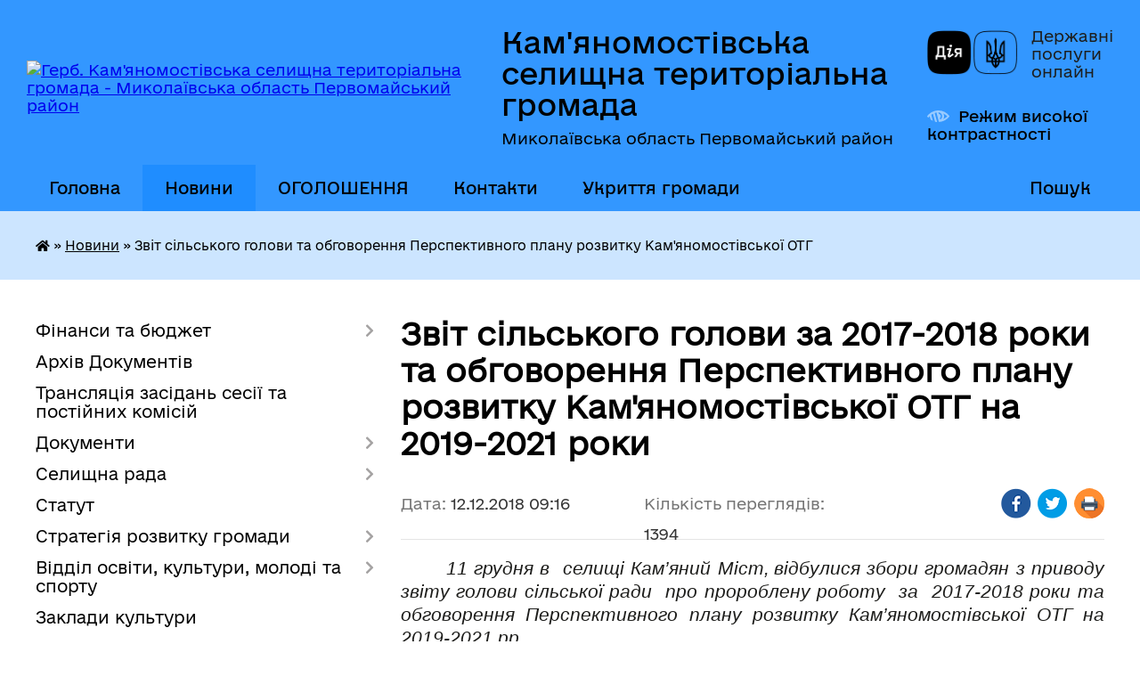

--- FILE ---
content_type: text/html; charset=UTF-8
request_url: https://kamyanomostivska-gromada.gov.ua/news/1544599012/
body_size: 14668
content:
<!DOCTYPE html>
<html lang="uk">
<head>
	<!--[if IE]><meta http-equiv="X-UA-Compatible" content="IE=edge"><![endif]-->
	<meta charset="utf-8">
	<meta name="viewport" content="width=device-width, initial-scale=1">
	<!--[if IE]><script>
		document.createElement('header');
		document.createElement('nav');
		document.createElement('main');
		document.createElement('section');
		document.createElement('article');
		document.createElement('aside');
		document.createElement('footer');
		document.createElement('figure');
		document.createElement('figcaption');
	</script><![endif]-->
	<title>Звіт сільського голови за 2017-2018 роки та обговорення Перспективного плану розвитку Кам'яномостівської ОТГ на 2019-2021 роки | Кам'яномостівська селищна  територіальна громада Миколаївська область Первомайський район</title>
	<meta name="description" content="       11 грудня в  селищі Кам&amp;rsquo;яний Міст, відбулися збори громадян з приводу звіту голови сільської ради  про пророблену роботу  за  2017-2018 роки та обговорення Перспективного плану розвитку К">
	<meta name="keywords" content="Звіт, сільського, голови, за, 2017-2018, роки, та, обговорення, Перспективного, плану, розвитку, Кам'яномостівської, ОТГ, на, 2019-2021, роки, |, Кам'яномостівська, селищна, , територіальна, громада, Миколаївська, область, Первомайський, район">

	
		<meta property="og:image" content="https://rada.info/upload/users_files/04377233/d7c7a1a919936cbf7346250f487766fa.jpg">
	<meta property="og:image:width" content="4160">
	<meta property="og:image:height" content="3120">
			<meta property="og:title" content="Звіт сільського голови за 2017-2018 роки та обговорення Перспективного плану розвитку Кам'яномостівської ОТГ на 2019-2021 роки">
			<meta property="og:description" content="&amp;nbsp; &amp;nbsp; &amp;nbsp; &amp;nbsp;11 грудня в &amp;nbsp;селищі Кам&amp;rsquo;яний Міст, відбулися збори громадян з приводу звіту голови сільської ради &amp;nbsp;про пророблену роботу &amp;nbsp;за &amp;nbsp;2017-2018 роки та обговорення Перспективного плану розвитку Кам&amp;rsquo;яномостівської ОТГ на 2019-2021 рр. &amp;nbsp;">
			<meta property="og:type" content="article">
	<meta property="og:url" content="https://kamyanomostivska-gromada.gov.ua/news/1544599012/">
		
		<link rel="apple-touch-icon" sizes="57x57" href="https://gromada.org.ua/apple-icon-57x57.png">
	<link rel="apple-touch-icon" sizes="60x60" href="https://gromada.org.ua/apple-icon-60x60.png">
	<link rel="apple-touch-icon" sizes="72x72" href="https://gromada.org.ua/apple-icon-72x72.png">
	<link rel="apple-touch-icon" sizes="76x76" href="https://gromada.org.ua/apple-icon-76x76.png">
	<link rel="apple-touch-icon" sizes="114x114" href="https://gromada.org.ua/apple-icon-114x114.png">
	<link rel="apple-touch-icon" sizes="120x120" href="https://gromada.org.ua/apple-icon-120x120.png">
	<link rel="apple-touch-icon" sizes="144x144" href="https://gromada.org.ua/apple-icon-144x144.png">
	<link rel="apple-touch-icon" sizes="152x152" href="https://gromada.org.ua/apple-icon-152x152.png">
	<link rel="apple-touch-icon" sizes="180x180" href="https://gromada.org.ua/apple-icon-180x180.png">
	<link rel="icon" type="image/png" sizes="192x192"  href="https://gromada.org.ua/android-icon-192x192.png">
	<link rel="icon" type="image/png" sizes="32x32" href="https://gromada.org.ua/favicon-32x32.png">
	<link rel="icon" type="image/png" sizes="96x96" href="https://gromada.org.ua/favicon-96x96.png">
	<link rel="icon" type="image/png" sizes="16x16" href="https://gromada.org.ua/favicon-16x16.png">
	<link rel="manifest" href="https://gromada.org.ua/manifest.json">
	<meta name="msapplication-TileColor" content="#ffffff">
	<meta name="msapplication-TileImage" content="https://gromada.org.ua/ms-icon-144x144.png">
	<meta name="theme-color" content="#ffffff">
	
	
		<meta name="robots" content="">
	
    	<link rel="stylesheet" href="https://cdnjs.cloudflare.com/ajax/libs/font-awesome/5.9.0/css/all.min.css" integrity="sha512-q3eWabyZPc1XTCmF+8/LuE1ozpg5xxn7iO89yfSOd5/oKvyqLngoNGsx8jq92Y8eXJ/IRxQbEC+FGSYxtk2oiw==" crossorigin="anonymous" referrerpolicy="no-referrer" />

    <link rel="preload" href="//gromada.org.ua/themes/diia/css/styles_vip.css?v=2.45" as="style">
	<link rel="stylesheet" href="//gromada.org.ua/themes/diia/css/styles_vip.css?v=2.45">
	
	<link rel="stylesheet" href="//gromada.org.ua/themes/diia/css/5966/theme_vip.css?v=1769686095">
		<!--[if lt IE 9]>
	<script src="https://oss.maxcdn.com/html5shiv/3.7.2/html5shiv.min.js"></script>
	<script src="https://oss.maxcdn.com/respond/1.4.2/respond.min.js"></script>
	<![endif]-->
	<!--[if gte IE 9]>
	<style type="text/css">
		.gradient { filter: none; }
	</style>
	<![endif]-->

</head>
<body class="">

	<a href="#top_menu" class="skip-link link" aria-label="Перейти до головного меню (Alt+1)" accesskey="1">Перейти до головного меню (Alt+1)</a>
	<a href="#left_menu" class="skip-link link" aria-label="Перейти до бічного меню (Alt+2)" accesskey="2">Перейти до бічного меню (Alt+2)</a>
    <a href="#main_content" class="skip-link link" aria-label="Перейти до головного вмісту (Alt+3)" accesskey="3">Перейти до текстового вмісту (Alt+3)</a>




			
	<div class="wrapper">
		<header>
			<div class="header_wrap">
				<div class="flex">					
					<div class="sitename">
						<div class="logo">
							<a href="https://kamyanomostivska-gromada.gov.ua/" id="logo" aria-hidden="true" tabindex="-1" class="form_2">
								<img src="https://rada.info/upload/users_files/04377233/gerb/yAAEAZu.iEE.png" alt="Герб. Кам'яномостівська селищна  територіальна громада - Миколаївська область Первомайський район">
							</a>
						</div>						
						<a href="https://kamyanomostivska-gromada.gov.ua/" class="title">
							<span class="slogan_1">Кам'яномостівська селищна  територіальна громада</span>
							<span class="slogan_2">Миколаївська область Первомайський район</span>
						</a>
					</div>
					<div class="diia_logo_and_sitename">
						<div class="gov_ua_block">
							<a class="diia" href="https://diia.gov.ua/" target="_blank" rel="nofollow" title="Державні послуги онлайн"><img src="//gromada.org.ua/themes/diia/img/diia_logo.png" alt="Логотип Diia"></a>
							<span>Державні послуги<br>онлайн</span>
						</div>
												<div class="alt_link">
							<a href="#" rel="nofollow" aria-current="false" onclick="return set_special('4a7c38e2ba7186e644baec9cac775d762ab1a028');">Режим високої контрастності</a>
						</div>
											</div>
				</div>				
				<section class="top_nav" aria-label="Головне меню">
					<nav class="main_menu" id="top_menu">
						<ul>
														<li class="">
								<a href="https://kamyanomostivska-gromada.gov.ua/main/"><span>Головна</span></a>
																							</li>
														<li class="active has-sub">
								<a href="https://kamyanomostivska-gromada.gov.ua/news/" aria-current="page"><span>Новини</span></a>
																<button role="button" onclick="return show_next_level(this);" aria-expanded="false" aria-label="Показати підменю"></button>
																								<ul>
																		<li class="has-sub">
										<a role="button" href="https://kamyanomostivska-gromada.gov.ua/visnik-11-09-48-15-11-2019/">Вісник</a>
																				<button onclick="return show_next_level(this);" aria-expanded="false" aria-label="Показати підменю"></button>
																														<ul>
																						<li>
												<a href="https://kamyanomostivska-gromada.gov.ua/visnik-serpen-№85-2021-11-27-33-27-08-2021/">Вісник серпень  №85 2021</a>
											</li>
																						<li>
												<a href="https://kamyanomostivska-gromada.gov.ua/visnik-kviten-№84-2021-10-47-43-30-04-2021/">Вісник квітень  №84 2021</a>
											</li>
																						<li>
												<a href="https://kamyanomostivska-gromada.gov.ua/visnik-gruden-№83-2020-10-43-58-30-04-2021/">Вісник грудень №83 2020</a>
											</li>
																						<li>
												<a href="https://kamyanomostivska-gromada.gov.ua/visnik-gruden-№-82-2020-10-40-38-08-12-2020/">Вісник грудень № 82 2020</a>
											</li>
																						<li>
												<a href="https://kamyanomostivska-gromada.gov.ua/visnik-veresen-№81-2020-19-45-53-17-09-2020/">Вісник вересень №81 2020</a>
											</li>
																						<li>
												<a href="https://kamyanomostivska-gromada.gov.ua/visnik-serpen-№80-2020-19-41-13-17-09-2020/">Вісник серпень №80  2020</a>
											</li>
																						<li>
												<a href="https://kamyanomostivska-gromada.gov.ua/visnik-traven-№79-2020-14-24-12-12-05-2020/">Вісник травень №79 2020</a>
											</li>
																						<li>
												<a href="https://kamyanomostivska-gromada.gov.ua/kviten-2020-№78-09-36-07-17-04-2020/">Вісник квітень №78 2020</a>
											</li>
																						<li>
												<a href="https://kamyanomostivska-gromada.gov.ua/visnik-berezen-№-77-2020-13-36-37-05-03-2020/">Вісник березень № 77 2020</a>
											</li>
																						<li>
												<a href="https://kamyanomostivska-gromada.gov.ua/visnik-gruden-№-76-2019-15-05-40-17-12-2019/">Вісник грудень № 76 2019</a>
											</li>
																						<li>
												<a href="https://kamyanomostivska-gromada.gov.ua/visnik-gruden-№75-2019-09-31-50-06-12-2019/">Вісник грудень №75 2019</a>
											</li>
																						<li>
												<a href="https://kamyanomostivska-gromada.gov.ua/visnik-listopad-№74-2019-11-15-08-15-11-2019/">Вісник листопад №74 2019</a>
											</li>
																																</ul>
																			</li>
																										</ul>
															</li>
														<li class="">
								<a href="https://kamyanomostivska-gromada.gov.ua/more_news/"><span>ОГОЛОШЕННЯ</span></a>
																							</li>
														<li class="">
								<a href="https://kamyanomostivska-gromada.gov.ua/feedback/"><span>Контакти</span></a>
																							</li>
														<li class="">
								<a href="https://kamyanomostivska-gromada.gov.ua/ukrittya-gromadi-10-13-54-10-11-2025/"><span>Укриття громади</span></a>
																							</li>
																				</ul>
					</nav>
					&nbsp;
					<button class="menu-button" id="open-button"><i class="fas fa-bars"></i> Меню сайту</button>
					<a href="https://kamyanomostivska-gromada.gov.ua/search/" rel="nofollow" class="search_button" title="Перейти на сторінку пошуку">Пошук</a>
				</section>
				
			</div>
		</header>
				
		<nav class="bread_crumbs" aria-label="Навігаційний ланцюжок">
		<div  xmlns:v="http://rdf.data-vocabulary.org/#"><a href="https://kamyanomostivska-gromada.gov.ua/" title="Головна сторінка"><i class="fas fa-home"></i></a> &raquo; <a href="https://kamyanomostivska-gromada.gov.ua/news/" aria-current="page">Новини</a>  &raquo; <span aria-current="page">Звіт сільського голови та обговорення Перспективного плану розвитку Кам'яномостівської ОТГ</span></div>
	</nav>
	
	<section class="center_block">
		<div class="row">
			<div class="grid-30 fr">
				<aside>
				
										
					<nav class="sidebar_menu" id="left_menu" aria-label="Бічне меню">
						<ul>
														<li class=" has-sub">
								<a href="https://kamyanomostivska-gromada.gov.ua/finansi-ta-bjudzhet-10-36-11-08-02-2018/"><span>Фінанси та бюджет</span></a>
																<button role="button" onclick="return show_next_level(this);" aria-expanded="false" aria-label="Показати підменю"></button>
																								<ul>
																		<li class="">
										<a href="https://kamyanomostivska-gromada.gov.ua/bjudzhetni-zapiti-1550143522/"><span>Бюджетні запити</span></a>
																													</li>
																		<li class="">
										<a href="https://kamyanomostivska-gromada.gov.ua/bjudzhetnij-reglament-10-50-06-11-03-2019/"><span>Бюджетний регламент</span></a>
																													</li>
																		<li class="">
										<a href="https://kamyanomostivska-gromada.gov.ua/oblikova-politika-10-53-17-11-03-2019/"><span>Облікова політика</span></a>
																													</li>
																		<li class="">
										<a href="https://kamyanomostivska-gromada.gov.ua/plan-pokraschennya-nadhodzhen-10-54-42-11-03-2019/"><span>План покращення надходжень</span></a>
																													</li>
																		<li class="">
										<a href="https://kamyanomostivska-gromada.gov.ua/normativna-baza-schodo-bjudzhetu-15-00-43-26-03-2019/"><span>Нормативна база щодо бюджету</span></a>
																													</li>
																		<li class="">
										<a href="https://kamyanomostivska-gromada.gov.ua/bjudzhet-dlya-gromadyan-1542196821/"><span>Бюджет для громадян</span></a>
																													</li>
																		<li class="">
										<a href="https://kamyanomostivska-gromada.gov.ua/bjudzhet-otg-10-38-24-08-02-2018/"><span>Бюджет ОТГ</span></a>
																													</li>
																		<li class="">
										<a href="https://kamyanomostivska-gromada.gov.ua/polozhennya-pro-viddil-finansiv-10-36-55-08-02-2018/"><span>Положення про відділ фінансів</span></a>
																													</li>
																		<li class="">
										<a href="https://kamyanomostivska-gromada.gov.ua/struktura-viddilu-10-37-50-08-02-2018/"><span>Структура відділу</span></a>
																													</li>
																		<li class="">
										<a href="https://kamyanomostivska-gromada.gov.ua/vikonannya-bjudzhetu-10-38-50-08-02-2018/"><span>Виконання бюджету</span></a>
																													</li>
																		<li class="">
										<a href="https://kamyanomostivska-gromada.gov.ua/pasporti-bjudzhetnih-program-ta-zviti-pro-ih-vikonannya-10-39-46-08-02-2018/"><span>Паспорти бюджетних програм та звіти про їх виконання</span></a>
																													</li>
																		<li class="">
										<a href="https://kamyanomostivska-gromada.gov.ua/koshtorisi-13-48-51-24-05-2019/"><span>Кошториси</span></a>
																													</li>
																		<li class="">
										<a href="https://kamyanomostivska-gromada.gov.ua/plan-socialnoekonomichnogo-rozvitku-13-18-23-13-06-2019/"><span>План соціально-економічного розвитку</span></a>
																													</li>
																		<li class="">
										<a href="https://kamyanomostivska-gromada.gov.ua/edata-13-20-38-13-06-2019/"><span>E-data</span></a>
																													</li>
																		<li class="">
										<a href="https://kamyanomostivska-gromada.gov.ua/vizualizaciya-bjudzhetu-15-45-00-23-06-2021/"><span>Візуалізація бюджету</span></a>
																													</li>
																		<li class="">
										<a href="https://kamyanomostivska-gromada.gov.ua/instrukciya-z-pidgotovki-bjudzhetnoi-propozicii-do-prognozu-bjudzhetu-kam’yanomostivskoi-silskoi-teritorialnoi-gromadi-na-20262028-roki-13-32-21-19-08-2025/"><span>Інструкція з підготовки бюджетної пропозиції до прогнозу бюджету Кам’яномостівської сільської територіальної громади на 2026-2028 роки</span></a>
																													</li>
																										</ul>
															</li>
														<li class="">
								<a href="https://kamyanomostivska-gromada.gov.ua/docs/"><span>Архів Документів</span></a>
																							</li>
														<li class="">
								<a href="https://kamyanomostivska-gromada.gov.ua/translyaciya-zasidan-sesii-ta-postijnih-komisij-13-39-37-23-09-2024/"><span>Трансляція засідань сесії та постійних комісій</span></a>
																							</li>
														<li class=" has-sub">
								<a href="https://kamyanomostivska-gromada.gov.ua/dokumenti-16-30-40-04-10-2017/"><span>Документи</span></a>
																<button role="button" onclick="return show_next_level(this);" aria-expanded="false" aria-label="Показати підменю"></button>
																								<ul>
																		<li class="">
										<a href="https://kamyanomostivska-gromada.gov.ua/rishennya-sesij-11-02-16-27-10-2017/"><span>Рішення сесій</span></a>
																													</li>
																		<li class=" has-sub">
										<a href="https://kamyanomostivska-gromada.gov.ua/proekti-rishen-silskoi-radi-1525355520/"><span>Проекти  рішень сесій</span></a>
																				<button role="button" onclick="return show_next_level(this);" aria-expanded="false" aria-label="Показати підменю"></button>
																														<ul>
																						<li><a href="https://kamyanomostivska-gromada.gov.ua/proekti-rishen-z-kvitnya-2021-roku-00-18-27-19-04-2021/"><span>Проекти рішень з квітня 2021 року</span></a></li>
																						<li><a href="https://kamyanomostivska-gromada.gov.ua/proekti-rishen-2021-roku-14-31-15-24-01-2021/"><span>Проекти рішень 2021 року</span></a></li>
																						<li><a href="https://kamyanomostivska-gromada.gov.ua/proekti-rishen-2020-rik-10-01-37-06-07-2020/"><span>Проекти рішень 2020 рік</span></a></li>
																						<li><a href="https://kamyanomostivska-gromada.gov.ua/proekti-rishen-sesij-2024-rik-14-11-15-07-08-2024/"><span>Проекти рішень сесій 2024 рік</span></a></li>
																						<li><a href="https://kamyanomostivska-gromada.gov.ua/proekti-rishen-sesij-2022-roku-11-50-10-11-02-2022/"><span>Проекти рішень  сесій 2022 року</span></a></li>
																						<li><a href="https://kamyanomostivska-gromada.gov.ua/proekti-rishen-sesij-2023-rik-10-22-15-11-07-2023/"><span>Проекти рішень сесій 2023 рік</span></a></li>
																						<li><a href="https://kamyanomostivska-gromada.gov.ua/proekti-rishen-sesii-2026-roku-21-34-19-18-01-2026/"><span>Проекти рішень сесії 2026 року.</span></a></li>
																						<li><a href="https://kamyanomostivska-gromada.gov.ua/proekti-rishen-sesii-2025-rik-09-38-44-15-01-2025/"><span>Проекти рішень сесії 2025 рік</span></a></li>
																																</ul>
																			</li>
																		<li class=" has-sub">
										<a href="https://kamyanomostivska-gromada.gov.ua/rishennya-vikonavchogo-komitetu-10-03-53-04-10-2017/"><span>Рішення виконавчого комітету</span></a>
																				<button role="button" onclick="return show_next_level(this);" aria-expanded="false" aria-label="Показати підменю"></button>
																														<ul>
																						<li><a href="https://kamyanomostivska-gromada.gov.ua/rishennya-vikonavchogo-komitetu-2019-roku-11-00-35-03-05-2019/"><span>Рішення виконавчого комітету 2019 року</span></a></li>
																						<li><a href="https://kamyanomostivska-gromada.gov.ua/rishennya-vikonavchogo-komitetu-2017-roku-10-05-19-04-10-2017/"><span>Рішення виконавчого комітету 2017 року</span></a></li>
																						<li><a href="https://kamyanomostivska-gromada.gov.ua/rishennya-vikonavchogo-komitetu-2018-roku-1524719257/"><span>Рішення виконавчого комітету   2018 року</span></a></li>
																						<li><a href="https://kamyanomostivska-gromada.gov.ua/rishennya-vikonavchogo-komitetu-2020-roku-10-45-58-26-01-2020/"><span>Рішення виконавчого комітету 2020 року.</span></a></li>
																						<li><a href="https://kamyanomostivska-gromada.gov.ua/rishennya-vikonavchogo-komitetu-2021-roku-20-24-25-18-01-2021/"><span>Рішення виконавчого комітету 2021 року</span></a></li>
																						<li><a href="https://kamyanomostivska-gromada.gov.ua/rishennya-vikonavchogo-komitetu-2023-rik-15-20-09-02-08-2023/"><span>Рішення виконавчого комітету  2023 рік</span></a></li>
																						<li><a href="https://kamyanomostivska-gromada.gov.ua/poryadok-dennij-sesii-10-02-04-30-09-2024/"><span>Порядок денний сесії</span></a></li>
																						<li><a href="https://kamyanomostivska-gromada.gov.ua/poryadok-dennij-vikonavchogo-komitetu-10-02-40-30-09-2024/"><span>Порядок денний виконавчого комітету</span></a></li>
																						<li><a href="https://kamyanomostivska-gromada.gov.ua/rishennya-vikonavchogo-komitetu-2024-rik-20-43-31-30-01-2024/"><span>Рішення виконавчого комітету 2024 рік</span></a></li>
																						<li><a href="https://kamyanomostivska-gromada.gov.ua/rishennya-vikonavchogo-komitetu-2022-roku-16-23-08-31-01-2022/"><span>Рішення виконавчого комітету 2022 року</span></a></li>
																						<li><a href="https://kamyanomostivska-gromada.gov.ua/rishennya-vikonavchogo-komitetu-2026-roku-14-59-31-26-01-2026/"><span>Рішення виконавчого комітету 2026 року</span></a></li>
																						<li><a href="https://kamyanomostivska-gromada.gov.ua/rishennya-vikonavchogo-komitetu-2025-rik-09-43-48-28-01-2025/"><span>Рішення виконавчого комітету 2025 рік</span></a></li>
																																</ul>
																			</li>
																		<li class=" has-sub">
										<a href="https://kamyanomostivska-gromada.gov.ua/proekti-rishen-vikonavchogo-komitetu-14-27-37-04-10-2017/"><span>Проекти рішень виконавчого комітету</span></a>
																				<button role="button" onclick="return show_next_level(this);" aria-expanded="false" aria-label="Показати підменю"></button>
																														<ul>
																						<li><a href="https://kamyanomostivska-gromada.gov.ua/proekti-rishen-2020-roku-12-44-31-22-01-2020/"><span>Проекти рішень 2020 року.</span></a></li>
																						<li><a href="https://kamyanomostivska-gromada.gov.ua/proekti-rishen-vikonavchogo-komitetu-2021-roku-16-20-34-23-01-2021/"><span>Проекти рішень виконавчого комітету 2021 року</span></a></li>
																						<li><a href="https://kamyanomostivska-gromada.gov.ua/proekti-rishen-vikonavchogo-komitetu-2022-roku-11-52-00-21-01-2022/"><span>Проекти рішень виконавчого комітету 2022 року</span></a></li>
																						<li><a href="https://kamyanomostivska-gromada.gov.ua/proekti-rishen-2024-roku-15-21-30-25-09-2024/"><span>Проекти рішень 2024 року</span></a></li>
																						<li><a href="https://kamyanomostivska-gromada.gov.ua/proekti-rishen-vikonavchogo-komitetu-2026-rik-10-39-27-19-01-2026/"><span>Проекти рішень виконавчого комітету 2026 рік</span></a></li>
																						<li><a href="https://kamyanomostivska-gromada.gov.ua/proekti-rishen-vikonavchogo-komitetu-2025-rik-08-55-33-15-01-2025/"><span>Проекти рішень виконавчого комітету 2025 рік</span></a></li>
																																</ul>
																			</li>
																		<li class=" has-sub">
										<a href="https://kamyanomostivska-gromada.gov.ua/programi-1528436359/"><span>Програми</span></a>
																				<button role="button" onclick="return show_next_level(this);" aria-expanded="false" aria-label="Показати підменю"></button>
																														<ul>
																						<li><a href="https://kamyanomostivska-gromada.gov.ua/programa-socialnoekonomichnogo-rozvitku-13-51-41-24-05-2019/"><span>План соціально-економічного розвитку</span></a></li>
																																</ul>
																			</li>
																		<li class="">
										<a href="https://kamyanomostivska-gromada.gov.ua/zvit-silskogo-golovi-16-08-47-18-03-2019/"><span>Звіт сільського голови</span></a>
																													</li>
																		<li class="">
										<a href="https://kamyanomostivska-gromada.gov.ua/posadovi-instrukcii-10-12-02-13-05-2020/"><span>Посадові інструкції</span></a>
																													</li>
																		<li class="">
										<a href="https://kamyanomostivska-gromada.gov.ua/polozhennya-pro-viddili-16-08-39-13-08-2021/"><span>Положення про відділи</span></a>
																													</li>
																		<li class="">
										<a href="https://kamyanomostivska-gromada.gov.ua/poimenne-golosuvannya-15-04-06-25-09-2021/"><span>Поіменне  голосування</span></a>
																													</li>
																		<li class="">
										<a href="https://kamyanomostivska-gromada.gov.ua/rozporyadzhennya-pro-sklikannya-sesii-08-59-01-16-02-2022/"><span>Розпорядження селищного  голови про скликання сесії</span></a>
																													</li>
																		<li class="">
										<a href="https://kamyanomostivska-gromada.gov.ua/rozporyadzhennya-silskogo-golovi-pro-zasidannya-vikonavchogo-komitetu-08-28-48-15-10-2024/"><span>Розпорядження сільського голови про  засідання виконавчого комітету</span></a>
																													</li>
																		<li class="">
										<a href="https://kamyanomostivska-gromada.gov.ua/protokoli-zasidan-vikonavchogo-komitetu-12-26-55-02-10-2024/"><span>Протоколи засідань виконавчого комітету</span></a>
																													</li>
																		<li class="">
										<a href="https://kamyanomostivska-gromada.gov.ua/protokoli-zasidan-sesii-12-28-17-02-10-2024/"><span>Протоколи засідань  сесії</span></a>
																													</li>
																		<li class="">
										<a href="https://kamyanomostivska-gromada.gov.ua/protokoli-spilnih-zasidan-postijnih-komisij-kamyanomostivskoi-silskoi-radi-10-46-33-18-11-2024/"><span>Протоколи спільних засідань постійних комісій</span></a>
																													</li>
																		<li class="">
										<a href="https://kamyanomostivska-gromada.gov.ua/poryadok-dennij-sesii-16-12-52-30-09-2024/"><span>Порядок денний сесії</span></a>
																													</li>
																		<li class="">
										<a href="https://kamyanomostivska-gromada.gov.ua/poryadok-dennij-vikonavchogo-komitetu-16-13-45-30-09-2024/"><span>Порядок денний виконавчого комітету</span></a>
																													</li>
																		<li class="">
										<a href="https://kamyanomostivska-gromada.gov.ua/plan-osnovnih-zahodiv-silskoi-radi-na-2025-rik-09-23-07-17-01-2025/"><span>План  основних заходів сільської ради на 2025 рік</span></a>
																													</li>
																										</ul>
															</li>
														<li class=" has-sub">
								<a href="https://kamyanomostivska-gromada.gov.ua/silska-rada-18-20-25-06-06-2017/"><span>Селищна рада</span></a>
																<button role="button" onclick="return show_next_level(this);" aria-expanded="false" aria-label="Показати підменю"></button>
																								<ul>
																		<li class=" has-sub">
										<a href="https://kamyanomostivska-gromada.gov.ua/zagalna-informaciya-18-20-36-06-06-2017/"><span>Селищний голова</span></a>
																				<button role="button" onclick="return show_next_level(this);" aria-expanded="false" aria-label="Показати підменю"></button>
																														<ul>
																						<li><a href="https://kamyanomostivska-gromada.gov.ua/zastupnik-silskogo-golovi-15-21-57-22-02-2024/"><span>Заступник сільського голови</span></a></li>
																						<li><a href="https://kamyanomostivska-gromada.gov.ua/sekretar-silskoi-radi-15-25-06-22-02-2024/"><span>Секретар сільської ради</span></a></li>
																																</ul>
																			</li>
																		<li class="">
										<a href="https://kamyanomostivska-gromada.gov.ua/starosti-18-20-58-06-06-2017/"><span>Старости</span></a>
																													</li>
																		<li class=" has-sub">
										<a href="https://kamyanomostivska-gromada.gov.ua/strukturni-pidrozdili-18-21-10-06-06-2017/"><span>Структура</span></a>
																				<button role="button" onclick="return show_next_level(this);" aria-expanded="false" aria-label="Показати підменю"></button>
																														<ul>
																						<li><a href="https://kamyanomostivska-gromada.gov.ua/perelik-rozporyadnikiv-13-47-47-24-05-2019/"><span>Перелік розпорядників</span></a></li>
																																</ul>
																			</li>
																		<li class=" has-sub">
										<a href="https://kamyanomostivska-gromada.gov.ua/sklad-deputatskogo-korpusu-18-21-18-06-06-2017/"><span>Склад депутатського корпусу</span></a>
																				<button role="button" onclick="return show_next_level(this);" aria-expanded="false" aria-label="Показати підменю"></button>
																														<ul>
																						<li><a href="https://kamyanomostivska-gromada.gov.ua/zvit-deputativ-11-20-24-04-06-2020/"><span>Звіт депутатів</span></a></li>
																																</ul>
																			</li>
																		<li class="">
										<a href="https://kamyanomostivska-gromada.gov.ua/sklad-vikonavchogo-komitetu-18-21-29-06-06-2017/"><span>Склад виконавчого комітету</span></a>
																													</li>
																		<li class="">
										<a href="https://kamyanomostivska-gromada.gov.ua/vakansii-18-21-36-06-06-2017/"><span>Вакансії</span></a>
																													</li>
																		<li class="">
										<a href="https://kamyanomostivska-gromada.gov.ua/socialnij-pasport-20-45-51-07-06-2017/"><span>Соціальний паспорт</span></a>
																													</li>
																										</ul>
															</li>
														<li class="">
								<a href="https://kamyanomostivska-gromada.gov.ua/statut-18-22-22-06-06-2017/"><span>Статут</span></a>
																							</li>
														<li class=" has-sub">
								<a href="https://kamyanomostivska-gromada.gov.ua/strategiya-rozvitku-gromadi-18-22-40-06-06-2017/"><span>Стратегія розвитку громади</span></a>
																<button role="button" onclick="return show_next_level(this);" aria-expanded="false" aria-label="Показати підменю"></button>
																								<ul>
																		<li class="">
										<a href="https://kamyanomostivska-gromada.gov.ua/zvit-pro-vprovadzhennya-strategii-rozvitku-kam’yanomostivskoi-otg-11-31-46-29-07-2019/"><span>Звіт про впровадження Стратегії Розвитку Кам’яномостівської ОТГ</span></a>
																													</li>
																		<li class="">
										<a href="https://kamyanomostivska-gromada.gov.ua/zmini-do-strategii-stalogo-rozvitku-kamyanomostivskoi-otg-na-20182026r-11-59-14-29-07-2019/"><span>Зміни до Стратегії сталого розвитку Кам'яномостівської ОТГ на 2018-2026р.</span></a>
																													</li>
																		<li class="">
										<a href="https://kamyanomostivska-gromada.gov.ua/strategii-stalogo-rozvitku-kamyanomostivskoi-otg-na-20182026r-16-13-13-08-01-2020/"><span>Стратегії сталого розвитку Кам'яномостівської ОТГ на 2018-2026р.</span></a>
																													</li>
																										</ul>
															</li>
														<li class=" has-sub">
								<a href="https://kamyanomostivska-gromada.gov.ua/zakladi-osviti-18-25-21-06-06-2017/"><span>Відділ освіти, культури, молоді та спорту</span></a>
																<button role="button" onclick="return show_next_level(this);" aria-expanded="false" aria-label="Показати підменю"></button>
																								<ul>
																		<li class="">
										<a href="https://kamyanomostivska-gromada.gov.ua/navchalni-zakladi-14-21-56-08-06-2017/"><span>Заклади загальної середньої освіти</span></a>
																													</li>
																		<li class="">
										<a href="https://kamyanomostivska-gromada.gov.ua/doshkilni-navchalni-zakladi-14-37-29-08-06-2017/"><span>Заклади дошкільної освіти</span></a>
																													</li>
																										</ul>
															</li>
														<li class="">
								<a href="https://kamyanomostivska-gromada.gov.ua/zakladi-kulturi-18-25-29-06-06-2017/"><span>Заклади культури</span></a>
																							</li>
														<li class="">
								<a href="https://kamyanomostivska-gromada.gov.ua/zakladi-ohoroni-zdorov’ya-18-25-42-06-06-2017/"><span>Заклади охорони здоров’я</span></a>
																							</li>
														<li class="">
								<a href="https://kamyanomostivska-gromada.gov.ua/istorichna-dovidka-18-26-10-06-06-2017/"><span>Історична довідка</span></a>
																							</li>
														<li class="">
								<a href="https://kamyanomostivska-gromada.gov.ua/more_news2/"><span>Події</span></a>
																							</li>
														<li class=" has-sub">
								<a href="https://kamyanomostivska-gromada.gov.ua/dlya-investora-09-48-41-28-11-2017/"><span>Для інвестора</span></a>
																<button role="button" onclick="return show_next_level(this);" aria-expanded="false" aria-label="Показати підменю"></button>
																								<ul>
																		<li class=" has-sub">
										<a href="https://kamyanomostivska-gromada.gov.ua/ekonomichnij-profil-1551256913/"><span>Економічний профіль</span></a>
																				<button role="button" onclick="return show_next_level(this);" aria-expanded="false" aria-label="Показати підменю"></button>
																														<ul>
																						<li><a href="https://kamyanomostivska-gromada.gov.ua/ekonomichnij-profil-1551257290/"><span>Економічний профіль</span></a></li>
																																</ul>
																			</li>
																										</ul>
															</li>
														<li class=" has-sub">
								<a href="https://kamyanomostivska-gromada.gov.ua/cnap-kamyanomostivskoi-otg-10-54-42-02-04-2020/"><span>ЦНАП Кам'яномостівської ОТГ</span></a>
																<button role="button" onclick="return show_next_level(this);" aria-expanded="false" aria-label="Показати підменю"></button>
																								<ul>
																		<li class="">
										<a href="https://kamyanomostivska-gromada.gov.ua/derzhavnij-reestratornachalnik-cnapa-11-26-05-02-04-2020/"><span>Державний реєстратор-начальник ЦНАПа</span></a>
																													</li>
																		<li class="">
										<a href="https://kamyanomostivska-gromada.gov.ua/gid-z-derzhavnih-poslug-09-42-05-25-10-2021/"><span>Гід з державних послуг</span></a>
																													</li>
																		<li class="">
										<a href="https://kamyanomostivska-gromada.gov.ua/socialni-videoroliki-10-24-11-03-01-2025/"><span>Соціальні відеоролики</span></a>
																													</li>
																										</ul>
															</li>
														<li class=" has-sub">
								<a href="https://kamyanomostivska-gromada.gov.ua/politika-gendernoi-rivnosti-22-12-36-16-10-2019/"><span>Політика ґендерної рівності</span></a>
																<button role="button" onclick="return show_next_level(this);" aria-expanded="false" aria-label="Показати підменю"></button>
																								<ul>
																		<li class="">
										<a href="https://kamyanomostivska-gromada.gov.ua/mizhnarodni-dokumenti-22-13-56-16-10-2019/"><span>Міжнародні документи</span></a>
																													</li>
																		<li class="">
										<a href="https://kamyanomostivska-gromada.gov.ua/normativnopravova-baza-22-21-27-16-10-2019/"><span>Нормативно-правова база</span></a>
																													</li>
																		<li class="">
										<a href="https://kamyanomostivska-gromada.gov.ua/onlajn-kursi-na-platformi-prometheus-22-23-04-16-10-2019/"><span>Он-лайн курси на платформі Prometheus</span></a>
																													</li>
																		<li class="">
										<a href="https://kamyanomostivska-gromada.gov.ua/korisni-sajti-22-25-06-16-10-2019/"><span>Корисні сайти</span></a>
																													</li>
																										</ul>
															</li>
														<li class="">
								<a href="https://kamyanomostivska-gromada.gov.ua/itplatforma-dosvit-13-25-25-13-06-2019/"><span>IT-платформа DOSVIT</span></a>
																							</li>
														<li class=" has-sub">
								<a href="https://kamyanomostivska-gromada.gov.ua/mehanizmi-uchasti-11-54-05-17-10-2019/"><span>Механізми участі</span></a>
																<button role="button" onclick="return show_next_level(this);" aria-expanded="false" aria-label="Показати підменю"></button>
																								<ul>
																		<li class=" has-sub">
										<a href="https://kamyanomostivska-gromada.gov.ua/bjudzhet-uchasti-12-00-35-17-10-2019/"><span>ГРОМАДСЬКИЙ БЮДЖЕТ</span></a>
																				<button role="button" onclick="return show_next_level(this);" aria-expanded="false" aria-label="Показати підменю"></button>
																														<ul>
																						<li><a href="https://kamyanomostivska-gromada.gov.ua/pro-gromadskij-bjudzhet-16-51-24-22-05-2025/"><span>Про громадський бюджет</span></a></li>
																						<li><a href="https://kamyanomostivska-gromada.gov.ua/normativna-baza-16-51-51-22-05-2025/"><span>Нормативна база</span></a></li>
																						<li><a href="https://kamyanomostivska-gromada.gov.ua/pravila-uchasti-u-gromadskomu-bjudzheti-16-52-21-22-05-2025/"><span>Правила участі у громадському бюджеті</span></a></li>
																						<li><a href="https://kamyanomostivska-gromada.gov.ua/komisiya-z-pitan-gromadskogo-bjudzhetu-16-53-43-22-05-2025/"><span>Комісія з питань громадського бюджету</span></a></li>
																						<li><a href="https://kamyanomostivska-gromada.gov.ua/interaktivni-karti-16-54-19-22-05-2025/"><span>Інтерактивні карти</span></a></li>
																						<li><a href="https://kamyanomostivska-gromada.gov.ua/vidpovidi-na-pitannya-16-54-53-22-05-2025/"><span>Відповіді на питання</span></a></li>
																						<li><a href="https://kamyanomostivska-gromada.gov.ua/informaciya-pro-navchalni-zahodi-16-56-14-22-05-2025/"><span>Інформація про навчальні заходи</span></a></li>
																																</ul>
																			</li>
																		<li class="">
										<a href="https://kamyanomostivska-gromada.gov.ua/epeticiya-12-37-38-17-10-2019/"><span>Е-петиція</span></a>
																													</li>
																		<li class="">
										<a href="https://kamyanomostivska-gromada.gov.ua/gromadski-sluhannya-12-38-24-17-10-2019/"><span>Громадські слухання</span></a>
																													</li>
																		<li class="">
										<a href="https://kamyanomostivska-gromada.gov.ua/zvernennya-gromadyan-12-39-36-17-10-2019/"><span>Звернення громадян</span></a>
																													</li>
																		<li class="">
										<a href="https://kamyanomostivska-gromada.gov.ua/kdo-molodizhna-rada-12-42-47-17-10-2019/"><span>КДО Молодіжна рада</span></a>
																													</li>
																		<li class="">
										<a href="https://kamyanomostivska-gromada.gov.ua/zaluchennya-meshkanciv-do-bjudzhetnogo-procesu-12-47-49-17-10-2019/"><span>Залучення мешканців до бюджетного процесу</span></a>
																													</li>
																										</ul>
															</li>
														<li class=" has-sub">
								<a href="https://kamyanomostivska-gromada.gov.ua/sluzhba-u-spravah-ditej-16-20-12-28-01-2025/"><span>Служба у справах дітей</span></a>
																<button role="button" onclick="return show_next_level(this);" aria-expanded="false" aria-label="Показати підменю"></button>
																								<ul>
																		<li class="">
										<a href="https://kamyanomostivska-gromada.gov.ua/simejni-formi-vihovannya-v-ukraini-13-39-10-21-02-2025/"><span>СІМЕЙНІ ФОРМИ ВИХОВАННЯ В УКРАЇНІ</span></a>
																													</li>
																										</ul>
															</li>
														<li class="">
								<a href="https://kamyanomostivska-gromada.gov.ua/publichni-investicii-16-10-17-03-11-2025/"><span>Публічні Інвестиції</span></a>
																							</li>
														<li class="">
								<a href="https://kamyanomostivska-gromada.gov.ua/komunikacijna-strategiya-16-32-35-31-07-2019/"><span>Комунікаційна стратегія</span></a>
																							</li>
														<li class="">
								<a href="https://kamyanomostivska-gromada.gov.ua/gromadska-organizaciya-oberig-katerinki-15-57-52-18-05-2020/"><span>Громадська організація "Оберіг Катеринки"</span></a>
																							</li>
														<li class=" has-sub">
								<a href="https://kamyanomostivska-gromada.gov.ua/regulyatorna-politika-13-36-39-17-06-2021/"><span>РЕГУЛЯТОРНА ПОЛІТИКА</span></a>
																<button role="button" onclick="return show_next_level(this);" aria-expanded="false" aria-label="Показати підменю"></button>
																								<ul>
																		<li class=" has-sub">
										<a href="https://kamyanomostivska-gromada.gov.ua/opriljudnennya-proektiv-regulyatornih-aktiv-2021-rik-13-37-14-17-06-2021/"><span>ОПРИЛЮДНЕННЯ ПРОЄКТІВ РЕГУЛЯТОРНИХ АКТІВ 2021 рік</span></a>
																				<button role="button" onclick="return show_next_level(this);" aria-expanded="false" aria-label="Показати підменю"></button>
																														<ul>
																						<li><a href="https://kamyanomostivska-gromada.gov.ua/proekt-rishennya-pro-vnesnnya-zmin-do-podatku-na-neruhome-majno-vidminne-vid-zemelnoi-dilyanki-na-teritorii-kamyanomostivskoi-silskoi-radi-n-10-43-36-/"><span>Проект рішення "Про внесння змін до податку на нерухоме майно відмінне від земельної ділянки на території Кам'яномостівської сільської ради на 2021 рік.</span></a></li>
																						<li><a href="https://kamyanomostivska-gromada.gov.ua/analiz-regulyatornogo-vplivu-do-proektu-rishennya-pro-vstanovlennya-stavok-miscevih-podatkiv-ta-zboriv-13-41-36-17-06-2021/"><span>Аналіз регуляторного впливу до проєкту рішення "Про встановлення ставок місцевих податків та зборів"</span></a></li>
																						<li><a href="https://kamyanomostivska-gromada.gov.ua/povidomlennya-pro-opriljudnennya-proektu-regulyatornogo-aktu-rishennya-pro-vstanovlennya-stavok-miscevih-podatkiv-ta-zboriv-13-42-19-17-06-2021/"><span>Повідомлення про оприлюднення проєкту регуляторного акту - рішення "Про встановлення ставок місцевих податків та зборів"</span></a></li>
																						<li><a href="https://kamyanomostivska-gromada.gov.ua/proekt-regulyatornogo-aktu-rishennya-pro-vstanovlennya-stavok-miscevih-podatkiv-ta-zboriv-13-43-20-17-06-2021/"><span>Проєкт регуляторного акту - рішення "Про встановлення ставок місцевих податків та зборів"</span></a></li>
																						<li><a href="https://kamyanomostivska-gromada.gov.ua/visnovok-schodo-regulyatornogo-vplivu-regulyatornogo-akta-–-proektu-rishennya-pro-vstanovlennya-stavok-miscevih-podatkiv-ta-zboriv-13-53-45-17-06-2021/"><span>Висновок щодо регуляторного впливу регуляторного акта – проєкту рішення «Про встановлення ставок місцевих  податків  та  зборів"</span></a></li>
																																</ul>
																			</li>
																		<li class=" has-sub">
										<a href="https://kamyanomostivska-gromada.gov.ua/informaciya-pro-zdijsnennya-regulyatornoi-diyalnosti-13-37-42-17-06-2021/"><span>Інформація про здійснення регуляторної діяльності</span></a>
																				<button role="button" onclick="return show_next_level(this);" aria-expanded="false" aria-label="Показати підменю"></button>
																														<ul>
																						<li><a href="https://kamyanomostivska-gromada.gov.ua/zakon-ukraini-pro-zasadi-regulyatornoi-politiki-u-sferi-gospodarskoi-diyalnosti-13-38-29-17-06-2021/"><span>Закон України Про засади регуляторної політики у сфері господарської діяльності</span></a></li>
																						<li><a href="https://kamyanomostivska-gromada.gov.ua/postanova-kmu-vid-11-bereznya-2004-r-№-308-pro-zatverdzhennya-metodik-provedennya-analizu-vplivu-ta-vidstezhennya-rezultativnosti-regulyat-13-39-19-17/"><span>Постанова КМУ від 11 березня 2004 р. № 308 Про затвердження методик проведення аналізу впливу та відстеження результативності регуляторного акта</span></a></li>
																						<li><a href="https://kamyanomostivska-gromada.gov.ua/postanova-kmu-vid-23-veresnya-2014-r-№-634-pro-poryadok-pidgotovki-propozicij-schodo-udoskonalennya-proektiv-regulyatornih-aktiv-yaki-rozr-13-40-00-17/"><span>Постанова КМУ від 23 вересня 2014 р. № 634 Про порядок підготовки пропозицій щодо удосконалення проектів регуляторних актів, які розробляються органами місцевого самоврядування</span></a></li>
																																</ul>
																			</li>
																										</ul>
															</li>
														<li class=" has-sub">
								<a href="https://kamyanomostivska-gromada.gov.ua/tcso-11-54-24-03-03-2021/"><span>Центр надання соціальних послуг</span></a>
																<button role="button" onclick="return show_next_level(this);" aria-expanded="false" aria-label="Показати підменю"></button>
																								<ul>
																		<li class=" has-sub">
										<a href="https://kamyanomostivska-gromada.gov.ua/mobilna-brigada-09-59-00-07-01-2025/"><span>Мобільна бригада</span></a>
																				<button role="button" onclick="return show_next_level(this);" aria-expanded="false" aria-label="Показати підменю"></button>
																														<ul>
																						<li><a href="https://kamyanomostivska-gromada.gov.ua/algoritm-nadannya-poslug-mb-skladaetsya-z-takih-etapiv-10-40-48-07-01-2025/"><span>Алгоритм надання послуг МБ</span></a></li>
																																</ul>
																			</li>
																		<li class="">
										<a href="https://kamyanomostivska-gromada.gov.ua/viddilennya-socialnoi-dopomogi-vdoma-13-55-27-22-02-2024/"><span>Відділення соціальної допомоги вдома</span></a>
																													</li>
																		<li class="">
										<a href="https://kamyanomostivska-gromada.gov.ua/viddilennya-stacionarnogo-doglyadu-dlya-postijnogo-abo-timchasovogo-prozhivannya-13-56-15-22-02-2024/"><span>Відділення стаціонарного догляду для постійного або тимчасового проживання</span></a>
																													</li>
																		<li class="">
										<a href="https://kamyanomostivska-gromada.gov.ua/viddilennya-socialnoi-roboti-13-57-09-22-02-2024/"><span>Відділення соціальної роботи</span></a>
																													</li>
																		<li class=" has-sub">
										<a href="https://kamyanomostivska-gromada.gov.ua/vidpovidalna-osoba-za-vzaemodiju-z-veteranami-vijni-08-48-39-05-11-2024/"><span>Відповідальна особа  за взаємодію з ветеранами війни</span></a>
																				<button role="button" onclick="return show_next_level(this);" aria-expanded="false" aria-label="Показати підменю"></button>
																														<ul>
																						<li><a href="https://kamyanomostivska-gromada.gov.ua/dlya-veteraniv-15-46-38-01-04-2025/"><span>Для ветеранів</span></a></li>
																																</ul>
																			</li>
																										</ul>
															</li>
														<li class=" has-sub">
								<a href="https://kamyanomostivska-gromada.gov.ua/viddil-socialnogo-zahistu-naselennya-10-57-23-30-08-2021/"><span>Відділ соціального захисту населення</span></a>
																<button role="button" onclick="return show_next_level(this);" aria-expanded="false" aria-label="Показати підменю"></button>
																								<ul>
																		<li class=" has-sub">
										<a href="https://kamyanomostivska-gromada.gov.ua/ogoloshennya-11-40-34-28-10-2021/"><span>Оголошення</span></a>
																				<button role="button" onclick="return show_next_level(this);" aria-expanded="false" aria-label="Показати підменю"></button>
																														<ul>
																						<li><a href="https://kamyanomostivska-gromada.gov.ua/patronat-nad-ditinoju-11-47-23-28-10-2021/"><span>Патронат над дитиною</span></a></li>
																						<li><a href="https://kamyanomostivska-gromada.gov.ua/emalyatko-11-49-57-28-10-2021/"><span>е-малятко</span></a></li>
																						<li><a href="https://kamyanomostivska-gromada.gov.ua/zahisni-sporudi-10-30-50-13-12-2021/"><span>Захисні споруди</span></a></li>
																						<li><a href="https://kamyanomostivska-gromada.gov.ua/zahodi-adaptacii-uchasnikiv-ato-oos-10-53-43-09-12-2021/"><span>Заходи  адаптації учасників АТО/ ООС</span></a></li>
																						<li><a href="https://kamyanomostivska-gromada.gov.ua/vnutrishno-peremischeni-osobi-11-10-00-20-10-2022/"><span>Для внутрішньо переміщениих осіб</span></a></li>
																																</ul>
																			</li>
																		<li class="">
										<a href="https://kamyanomostivska-gromada.gov.ua/kriminalna-vidpovidalnist-nepovnolitnih-12-09-52-28-10-2021/"><span>Кримінальна відповідальність неповнолітніх</span></a>
																													</li>
																		<li class="">
										<a href="https://kamyanomostivska-gromada.gov.ua/protidiya-domashnomu-nasilstvu-09-56-54-04-11-2021/"><span>Протидія домашньому насильству</span></a>
																													</li>
																		<li class="">
										<a href="https://kamyanomostivska-gromada.gov.ua/punkti-obigrivu-10-08-16-22-12-2021/"><span>Пункти обігріву</span></a>
																													</li>
																		<li class=" has-sub">
										<a href="https://kamyanomostivska-gromada.gov.ua/reestr-kolektivnih-dogovoriv-11-01-26-30-08-2021/"><span>Реєстр колективних договорів</span></a>
																				<button role="button" onclick="return show_next_level(this);" aria-expanded="false" aria-label="Показати підменю"></button>
																														<ul>
																						<li><a href="https://kamyanomostivska-gromada.gov.ua/kamyanomostivska-silska-rada-10-18-08-24-01-2022/"><span>Кам'яномостівська  сільська рада</span></a></li>
																						<li><a href="https://kamyanomostivska-gromada.gov.ua/medicina-13-52-30-11-01-2022/"><span>Медицина</span></a></li>
																						<li><a href="https://kamyanomostivska-gromada.gov.ua/tcso-kamyanomostivskoi-tg-10-03-53-20-10-2021/"><span>ТЦСО Кам'яномостівської ТГ</span></a></li>
																						<li><a href="https://kamyanomostivska-gromada.gov.ua/viddil-osviti-kulturi-molodi-ta-sportu-10-26-25-20-10-2021/"><span>Відділ освіти, культури, молоді та спорту</span></a></li>
																																</ul>
																			</li>
																		<li class="">
										<a href="https://kamyanomostivska-gromada.gov.ua/bezbarernist-14-02-00-17-02-2022/"><span>БЕЗБАР'ЄРНІСТЬ</span></a>
																													</li>
																		<li class="">
										<a href="https://kamyanomostivska-gromada.gov.ua/telefon-garyachoi-linii-11-08-21-30-08-2021/"><span>Телефон "гарячої лінії"</span></a>
																													</li>
																										</ul>
															</li>
														<li class="">
								<a href="https://kamyanomostivska-gromada.gov.ua/bdzhilnictvo-14-37-57-04-03-2024/"><span>Бджільництво</span></a>
																							</li>
														<li class="">
								<a href="https://kamyanomostivska-gromada.gov.ua/dilnichni-oficeri-policii-kamyanomostivskoi-tg-16-33-16-28-02-2024/"><span>Офіцер-рятувальник Кам'яномостівської громади</span></a>
																							</li>
													</ul>
						
												
					</nav>

											<h2 class="sidebar_title">Публічні закупівлі</h2>	
<div class="petition_block">

		<p><a href="https://kamyanomostivska-gromada.gov.ua/prozorro/" title="Прозорро - державні закупівлі"><img src="//gromada.org.ua/themes/diia/img/prozorro_logo.png?v=2025" alt="Банер - Prozorro"></a></p>
	
	
	
</div>									
											<h2 class="sidebar_title">Особистий кабінет користувача</h2>

<div class="petition_block">

		<div class="alert alert-warning">
		Ви не авторизовані. Для того, щоб мати змогу створювати або підтримувати петиції<br>
		<a href="#auth_petition" class="open-popup add_petition btn btn-yellow btn-small btn-block" style="margin-top: 10px;"><i class="fa fa-user"></i> авторизуйтесь</a>
	</div>
		
			<h2 style="margin: 30px 0;">Система петицій</h2>
		
					<div class="none_petition">Немає петицій, за які можна голосувати</div>
						
		
	
</div>
					
					
					
					
										<div id="banner_block">

						<p style="text-align:center"><a rel="nofollow" href="http://www.president.gov.ua/"><img alt="ПРЕЗИДЕНТ УКРАЇНИ" src="https://gromada.info/upload/images/banner_prezident_262.png" style="height:63px; margin-bottom:2px; width:262px" /></a></p>

<p style="text-align:center"><a rel="nofollow" href="https://kamyanomostotg.dosvit.org.ua/open-budget"><img alt="Відкритий бюджет" src="https://rada.info/upload/users_files/04377233/103c60e5a47c5b24151bddb9ed26c98e.png" style="height:120px; width:262px" /></a></p>

<p style="text-align:center"><a rel="nofollow" href="https://spending.gov.ua/spa/04377233/agreements" target="_blank"><img alt="Фото без опису" src="https://rada.info/upload/users_files/04377233/aacf4c9247b901b0b46ae84ef3217420.jpg" style="width: 262px; height: 63px;" /></a></p>

<p style="text-align:center">&nbsp;</p>

<p style="text-align:center"><a rel="nofollow" href="http://kamyanomostivska.pb.org.ua/"><img alt="Фото без опису" src="https://rada.info/upload/users_files/04377233/d97a46c823b11eb33699c0bdd1d970af.png" style="width: 250px; height: 131px;" /></a></p>
						<div class="clearfix"></div>

						
						<div class="clearfix"></div>

					</div>
				
				</aside>
			</div>
			<div class="grid-70">

				<main id="main_content">

																		<h1>Звіт сільського голови за 2017-2018 роки та обговорення Перспективного плану розвитку Кам'яномостівської ОТГ на 2019-2021 роки</h1>


<div class="row ">
	<div class="grid-30 one_news_date">
		Дата: <span>12.12.2018 09:16</span>
	</div>
	<div class="grid-30 one_news_count">
		Кількість переглядів: <span>1394</span>
	</div>
		<div class="grid-30 one_news_socials">
		<button class="social_share" data-type="fb" aria-label="Поширити у Фейсбук"><img src="//gromada.org.ua/themes/diia/img/share/fb.png" alt="Іконка Фейсбук"></button>
		<button class="social_share" data-type="tw" aria-label="Поширити у Твітер"><img src="//gromada.org.ua/themes/diia/img/share/tw.png" alt="Іконка Твітер"></button>
		<button class="print_btn" onclick="window.print();" aria-label="Роздрукувати"><img src="//gromada.org.ua/themes/diia/img/share/print.png" alt="Іконка принтера"></button>
	</div>
		<div class="clearfix"></div>
</div>

<hr>

<p style="margin: 0cm 0cm 10pt; text-align: justify;"><span style="font-family:Arial,Helvetica,sans-serif;"><span style="font-size:11pt"><span style="line-height:115%"><span lang="UK" style="font-size:16.0pt"><span style="line-height:115%">&nbsp; &nbsp; &nbsp; <em>&nbsp;11 грудня в &nbsp;селищі Кам&rsquo;яний Міст,</em></span></span><em> <span lang="UK" style="font-size:16.0pt"><span style="line-height:115%">відбулися збори громадян з </span></span><span style="font-size:16.0pt"><span style="line-height:115%">приводу звіту </span></span><span lang="UK" style="font-size:16.0pt"><span style="line-height:115%">голови сільської ради </span></span><span style="font-size:16.0pt"><span style="line-height:115%">&nbsp;про пророблену роботу </span></span><span style="font-size:16.0pt"><span style="line-height:115%">&nbsp;за &nbsp;2017-2018 роки та </span></span><span style="font-size:16.0pt"><span style="line-height:115%">обговорення Перспективного плану розвитку Кам&rsquo;яномостівської ОТГ на 2019-2021 рр. </span></span>&nbsp;</em></span></span></span></p>

<p style="margin: 0cm 0cm 10pt; text-align: justify;"><span style="font-family:Arial,Helvetica,sans-serif;"><span style="font-size:11pt"><span style="line-height:115%"><span lang="UK" style="font-size:16.0pt"><span style="line-height:115%">&nbsp;&nbsp;&nbsp; Сільський голова Олександр Ляхов розповів &nbsp;жителям селища&nbsp; про &nbsp;великий об&rsquo;єм &nbsp;виконаної роботи за два роки існування нашої громади. &laquo;Дуже &nbsp;важливо, що зараз ми самі з громадою, з депутатами вирішуємо, що нам ремонтувати, купувати, будувати і це дуже чудово, тому,&nbsp; що люди вірять нам. А реформа децентралізації нашого Президента дала &nbsp;віру в майбутнє&raquo; - зазначив сільський голова. &nbsp;Звісно ж розповів і про надану Президентом України Петром &nbsp;Порошенко унікальну можливість мешканцям усіх населених пунктів по всій країні, самостійно визначити пріоритети свого подальшого розвитку, окреслити коло питань, про вирішення яких має в першу чергу подбати місцева влада, задля забезпечення комфорту та добробуту місцевих мешканців.</span></span></span></span></span></p>

<p style="margin: 0cm 0cm 10pt; text-align: justify;"><span style="font-family:Arial,Helvetica,sans-serif;"><span style="font-size:11pt"><span style="line-height:115%"><span lang="UK" style="font-size:16.0pt"><span style="line-height:115%">&nbsp; Жителі селища жваво обговорювали Перспективний план розвитку Кам&rsquo;яномостівської ОТГ, визначалися з пріоритетністю запропонованих проектів&nbsp; та вносили свої пропозиції . </span></span></span></span></span></p>

<p style="margin: 0cm 0cm 10pt; text-align: justify;"><span style="font-family:Arial,Helvetica,sans-serif;"><span style="font-size:11pt"><span style="line-height:115%"><span lang="UK" style="font-size:16.0pt"><span style="line-height:115%">&nbsp; &nbsp; &nbsp;</span></span></span></span></span><span style="font-family:Arial,Helvetica,sans-serif;"><span style="font-size:11pt"><span style="line-height:115%"><span lang="UK" style="font-size:16.0pt"><span style="line-height:115%">Вислухавши всі &nbsp;пропозиції, Олександр Ляхов запевнив, що результати цих обговорень будуть обов&rsquo;язково враховані в процесі розроблення Перспективного плану розвитку Кам&rsquo;яномостівської територіальної громади на трирічну перспективу.</span></span></span></span></span></p>

<p style="margin: 0cm 0cm 10pt; text-align: justify;"><span style="font-family:Arial,Helvetica,sans-serif;"><span style="font-size:11pt"><span style="line-height:115%"><span lang="UK" style="font-size:16.0pt"><span style="line-height:115%"><img alt="Фото без опису"  alt="" src="https://rada.info/upload/users_files/04377233/d7c7a1a919936cbf7346250f487766fa.jpg" style="width: 223px; height: 223px;" /><img alt="Фото без опису"  alt="" src="https://rada.info/upload/users_files/04377233/7aa00e460a143e3d124b1856324a282b.jpg" style="width: 223px; height: 223px;" /></span></span></span></span></span></p>
<div class="clearfix"></div>

<hr>



<p><a href="https://kamyanomostivska-gromada.gov.ua/news/" class="btn btn-grey">&laquo; повернутися до розділу &laquo;Новини&raquo;</a></p>											
				</main>
				
			</div>
			<div class="clearfix"></div>
		</div>
	</section>
	
	
	<footer>
		
		<div class="row">
			<div class="grid-40 socials">
				<p>
					<a href="https://gromada.org.ua/rss/5966/" rel="nofollow" target="_blank" title="RSS-стрічка новин"><i class="fas fa-rss"></i></a>
										<a href="https://kamyanomostivska-gromada.gov.ua/feedback/#chat_bot" title="Наша громада в смартфоні"><i class="fas fa-robot"></i></a>
																																			<a href="https://kamyanomostivska-gromada.gov.ua/sitemap/" title="Мапа сайту"><i class="fas fa-sitemap"></i></a>
				</p>
				<p class="copyright">Кам'яномостівська селищна  територіальна громада - 2017-2026 &copy; Весь контент доступний за ліцензією <a href="https://creativecommons.org/licenses/by/4.0/deed.uk" target="_blank" rel="nofollow">Creative Commons Attribution 4.0 International License</a>, якщо не зазначено інше.</p>
			</div>
			<div class="grid-20 developers">
				<a href="https://vlada.ua/" rel="nofollow" target="_blank" title="Посилання на сайт платформи VladaUA"><img src="//gromada.org.ua/themes/diia/img/vlada_online.svg?v=diia" class="svg" alt="Логотип VladaUA"></a><br>
				<span>офіційні сайти &laquo;під ключ&raquo;</span><br>
				для органів державної влади
			</div>
			<div class="grid-40 admin_auth_block">
								<p><a href="#auth_block" class="open-popup" aria-hidden="true" tabindex="-1" title="Вхід в адмін-панель сайту"><i class="fa fa-lock"></i></a></p>
				<p class="sec"><a href="#auth_block" class="open-popup">Вхід для адміністратора</a></p>
				<div id="google_translate_element" style="text-align: left;width: 202px;float: right;margin-top: 13px;"></div>
							</div>
			<div class="clearfix"></div>
		</div>

	</footer>
	</div>

		
	




<a href="#" id="Go_Top" style="display: none;"><i class="fas fa-angle-up"></i></a>
<a href="#" id="Go_Top2" style="display: none;"><i class="fas fa-angle-up"></i></a>

<script type="text/javascript" src="//gromada.org.ua/themes/diia/js/jquery-3.6.0.min.js"></script>
<script type="text/javascript" src="//gromada.org.ua/themes/diia/js/jquery-migrate-3.3.2.min.js"></script>
<script type="text/javascript" src="//gromada.org.ua/themes/diia/js/current_device.js?v=1.1"></script>
<script type="text/javascript" src="//gromada.org.ua/themes/diia/js/flickity.pkgd.min.js"></script>
<script type="text/javascript" src="//gromada.org.ua/themes/diia/js/flickity-imagesloaded.js"></script>
<script type="text/javascript">
	$(document).ready(function(){
		$(".main-carousel .carousel-cell.not_first").css("display", "block");
	});
</script>
<script type="text/javascript" src="//gromada.org.ua/themes/diia/js/icheck.min.js"></script>
<script type="text/javascript" src="//gromada.org.ua/themes/diia/js/superfish.min.js?v=2"></script>



<script type="text/javascript" src="//gromada.org.ua/themes/diia/js/functions_unpack.js?v=3.51"></script>
<script type="text/javascript" src="//gromada.org.ua/themes/diia/js/hoverIntent.js"></script>
<script type="text/javascript" src="//gromada.org.ua/themes/diia/js/jquery.magnific-popup.min.js?v=1.15"></script>
<script type="text/javascript" src="//gromada.org.ua/themes/diia/js/jquery.mask.min.js"></script>


	


<script type="text/javascript" src="//translate.google.com/translate_a/element.js?cb=googleTranslateElementInit"></script>
<script type="text/javascript">
	function googleTranslateElementInit() {
		new google.translate.TranslateElement({
			pageLanguage: 'uk',
			includedLanguages: 'de,en,es,fr,pl,hu,bg,ro,da,lt',
			layout: google.translate.TranslateElement.InlineLayout.SIMPLE,
			gaTrack: true,
			gaId: 'UA-71656986-1'
		}, 'google_translate_element');
	}
</script>

<script>
  (function(i,s,o,g,r,a,m){i["GoogleAnalyticsObject"]=r;i[r]=i[r]||function(){
  (i[r].q=i[r].q||[]).push(arguments)},i[r].l=1*new Date();a=s.createElement(o),
  m=s.getElementsByTagName(o)[0];a.async=1;a.src=g;m.parentNode.insertBefore(a,m)
  })(window,document,"script","//www.google-analytics.com/analytics.js","ga");

  ga("create", "UA-71656986-1", "auto");
  ga("send", "pageview");

</script>

<script async
src="https://www.googletagmanager.com/gtag/js?id=UA-71656986-2"></script>
<script>
   window.dataLayer = window.dataLayer || [];
   function gtag(){dataLayer.push(arguments);}
   gtag("js", new Date());

   gtag("config", "UA-71656986-2");
</script>



<div style="display: none;">
								<div id="get_gromada_ban" class="dialog-popup s">

	<div class="logo"><img src="//gromada.org.ua/themes/diia/img/logo.svg" class="svg"></div>
    <h4>Код для вставки на сайт</h4>
	
    <div class="form-group">
        <img src="//gromada.org.ua/gromada_orgua_88x31.png">
    </div>
    <div class="form-group">
        <textarea id="informer_area" class="form-control"><a href="https://gromada.org.ua/" target="_blank"><img src="https://gromada.org.ua/gromada_orgua_88x31.png" alt="Gromada.org.ua - веб сайти діючих громад України" /></a></textarea>
    </div>
	
</div>			<div id="auth_block" class="dialog-popup s" role="dialog" aria-modal="true" aria-labelledby="auth_block_label">

	<div class="logo"><img src="//gromada.org.ua/themes/diia/img/logo.svg" class="svg"></div>
    <h4 id="auth_block_label">Вхід для адміністратора</h4>
    <form action="//gromada.org.ua/n/actions/" method="post">

		
        
        <div class="form-group">
            <label class="control-label" for="login">Логін: <span>*</span></label>
            <input type="text" class="form-control" name="login" id="login" value="" autocomplete="username" required>
        </div>
        <div class="form-group">
            <label class="control-label" for="password">Пароль: <span>*</span></label>
            <input type="password" class="form-control" name="password" id="password" value="" autocomplete="current-password" required>
        </div>
        <div class="form-group center">
            <input type="hidden" name="object_id" value="5966">
			<input type="hidden" name="back_url" value="https://kamyanomostivska-gromada.gov.ua/news/1544599012/">
            <button type="submit" class="btn btn-yellow" name="pAction" value="login_as_admin_temp">Авторизуватись</button>
        </div>
		

    </form>

</div>


			
						
													<div id="auth_petition" class="dialog-popup s">

	<div class="logo"><img src="//gromada.org.ua/themes/diia/img/logo.svg" class="svg"></div>
    <h4>Авторизація в системі електронних петицій</h4>
    <form action="//gromada.org.ua/n/actions/" method="post">

		
        
        <div class="form-group">
            <input type="email" class="form-control" name="petition_login" id="petition_login" value="" placeholder="Email: *" autocomplete="off" required>
        </div>
        <div class="form-group">
            <input type="password" class="form-control" name="petition_password" id="petition_password" placeholder="Пароль: *" value="" autocomplete="off" required>
        </div>
		
        <div class="form-group center">
            <input type="hidden" name="petition_id" value="">
			
            <input type="hidden" name="gromada_id" value="5966">
			<input type="hidden" name="back_url" value="https://kamyanomostivska-gromada.gov.ua/news/1544599012/">
			
            <button type="submit" class="btn btn-yellow" name="pAction" value="login_as_petition">Авторизуватись</button>
        </div>
        			<div class="form-group" style="text-align: center;">
				Забулись пароль? <a class="open-popup" href="#forgot_password">Система відновлення пароля</a>
			</div>
			<div class="form-group" style="text-align: center;">
				Ще не зареєстровані? <a class="open-popup" href="#reg_petition">Реєстрація</a>
			</div>
		
    </form>

</div>


							<div id="reg_petition" class="dialog-popup">

	<div class="logo"><img src="//gromada.org.ua/themes/diia/img/logo.svg" class="svg"></div>
    <h4>Реєстрація в системі електронних петицій</h4>
	
	<div class="alert alert-danger">
		<p>Зареєструватись можна буде лише після того, як громада підключить на сайт систему електронної ідентифікації. Наразі очікуємо підключення до ID.gov.ua. Вибачте за тимчасові незручності</p>
	</div>
	
    	
	<p>Вже зареєстровані? <a class="open-popup" href="#auth_petition">Увійти</a></p>

</div>


				<div id="forgot_password" class="dialog-popup s">

	<div class="logo"><img src="//gromada.org.ua/themes/diia/img/logo.svg" class="svg"></div>
    <h4>Відновлення забутого пароля</h4>
    <form action="//gromada.org.ua/n/actions/" method="post">

		
        
        <div class="form-group">
            <input type="email" class="form-control" name="forgot_email" value="" placeholder="Email зареєстрованого користувача" required>
        </div>	
		
        <div class="form-group">
			<img id="forgot_img_captcha" src="//gromada.org.ua/upload/pre_captcha.png">
		</div>
		
        <div class="form-group">
            <label class="control-label" for="forgot_captcha">Результат арифм. дії: <span>*</span></label>
            <input type="text" class="form-control" name="forgot_captcha" id="forgot_captcha" value="" style="max-width: 120px; margin: 0 auto;" required>
        </div>
		
        <div class="form-group center">
			
            <input type="hidden" name="gromada_id" value="5966">
			<input type="hidden" name="captcha_code" id="forgot_captcha_code" value="cf2e8a9afe2371c9900829249c38fc08">
			
            <button type="submit" class="btn btn-yellow" name="pAction" value="forgot_password_from_gromada">Відновити пароль</button>
        </div>
        <div class="form-group center">
			Згадали авторизаційні дані? <a class="open-popup" href="#auth_petition">Авторизуйтесь</a>
		</div>

    </form>

</div>

<script type="text/javascript">
    $(document).ready(function() {
        
		$("#forgot_img_captcha").on("click", function() {
			var captcha_code = $("#forgot_captcha_code").val();
			var current_url = document.location.protocol +"//"+ document.location.hostname + document.location.pathname;
			$("#forgot_img_captcha").attr("src", "https://vlada.ua/ajax/?gAction=get_captcha_code&cc="+captcha_code+"&cu="+current_url+"&"+Math.random());
			return false;
		});
		
		
				
		
		
    });
</script>							
																										
	</div>
</body>
</html>